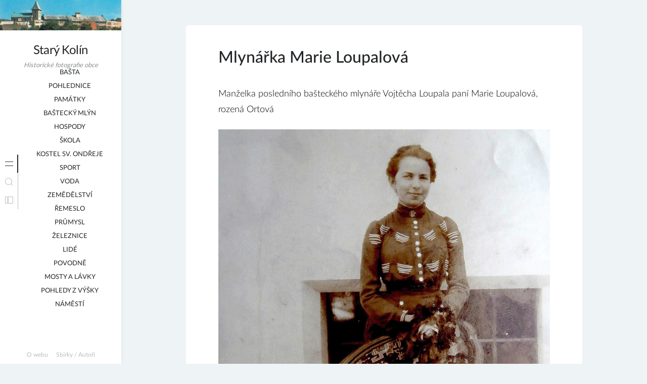

--- FILE ---
content_type: text/html; charset=UTF-8
request_url: https://foto.starykolin.cz/foto/1884
body_size: 17730
content:
<!doctype html>
<html lang="cs">
<head>
	<meta charset="UTF-8">
	<meta name="viewport" content="width=device-width, initial-scale=1">
	<link rel="profile" href="https://gmpg.org/xfn/11">

	<style id="jetpack-boost-critical-css">@media all{#page-overlay{text-align:center;color:#222527;padding-top:10px;font-size:.7em;display:block;background-color:#fff;width:100%;height:100%;position:fixed;top:0;right:0;left:0;bottom:0;z-index:999999999999}#page-overlay.loading{opacity:1;visibility:visible}#page-overlay>span{opacity:0;visibility:hidden}#page-overlay.loading:before{content:"";box-sizing:border-box;position:absolute;top:50%;left:50%;width:80px;height:80px;margin-top:-40px;margin-left:-40px;border-radius:50%;border-left:1px solid #222527;border-top:1px solid #222527;border-right:1px solid transparent}#page-overlay.loading:after{content:"";box-sizing:border-box;position:absolute;top:50%;left:50%;width:40px;height:40px;margin-top:-20px;margin-left:-20px;border-radius:50%;border-bottom:1px solid #222527;border-left:1px solid transparent}}@media all{*{box-sizing:border-box}html{font-family:sans-serif;line-height:1.15;-webkit-text-size-adjust:100%}article,aside,figcaption,figure,footer,header,main,nav,section{display:block}body{margin:0;font-family:-apple-system,BlinkMacSystemFont,"Segoe UI",Roboto,"Helvetica Neue",Arial,"Noto Sans",sans-serif,"Apple Color Emoji","Segoe UI Emoji","Segoe UI Symbol","Noto Color Emoji";font-size:1rem;font-weight:400;line-height:1.5;color:#212529;text-align:left;background-color:#fff}h1,h2,h3{margin-top:0;margin-bottom:.5rem}p{margin-top:0;margin-bottom:1rem}ul{margin-top:0;margin-bottom:1rem}ul ul{margin-bottom:0}strong{font-weight:bolder}a{color:#007bff;text-decoration:none;background-color:transparent}figure{margin:0 0 1rem}img{vertical-align:middle;border-style:none}svg{overflow:hidden;vertical-align:middle}label{display:inline-block;margin-bottom:.5rem}button{border-radius:0}button,input{margin:0;font-family:inherit;font-size:inherit;line-height:inherit}button,input{overflow:visible}button{text-transform:none}[type=submit],button{-webkit-appearance:button}[type=search]{outline-offset:-2px;-webkit-appearance:none}h1,h2,h3{margin-bottom:.5rem;font-weight:500;line-height:1.2}h1{font-size:2.5rem}h2{font-size:2rem}h3{font-size:1.75rem}.list-unstyled{padding-left:0;list-style:none}.btn{display:inline-block;font-weight:400;color:#212529;text-align:center;vertical-align:middle;background-color:transparent;border:1px solid transparent;padding:.375rem .75rem;font-size:1rem;line-height:1.5;border-radius:.25rem}.nav-link{display:block;padding:.5rem 1rem}.d-flex{display:-ms-flexbox!important;display:flex!important}.flex-column{-ms-flex-direction:column!important;flex-direction:column!important}.flex-wrap{-ms-flex-wrap:wrap!important;flex-wrap:wrap!important}.justify-content-center{-ms-flex-pack:center!important;justify-content:center!important}.justify-content-between{-ms-flex-pack:justify!important;justify-content:space-between!important}.align-self-center{-ms-flex-item-align:center!important;align-self:center!important}}@media all{html{line-height:1.15;-webkit-text-size-adjust:100%}body{margin:0}main{display:block}h1{font-size:2em;margin:.67em 0}a{background-color:transparent}strong{font-weight:bolder}img{border-style:none}button,input{font-family:inherit;font-size:100%;line-height:1.15;margin:0}button,input{overflow:visible}button{text-transform:none}[type=submit],button{-webkit-appearance:button}[type=search]{-webkit-appearance:textfield;outline-offset:-2px}*,::after,::before{box-sizing:inherit}html{box-sizing:border-box}@font-face{font-family:LatoLatin;font-weight:100;font-style:normal;font-display:swap}@font-face{font-family:LatoLatin;font-weight:700;font-style:normal;font-display:swap}@font-face{font-family:LatoLatin;font-weight:500;font-style:normal;font-display:swap}@font-face{font-family:LatoLatin;font-weight:400;font-style:normal;font-display:swap}@font-face{font-family:LatoLatin;font-weight:300;font-style:normal;font-display:swap}body,button,input{color:#222527;font-family:LatoLatin,Arial,sans-serif;font-weight:400;font-style:normal;font-size:1rem;line-height:1.5}h1,h2,h3{clear:both;color:#222527;margin-bottom:.75rem}p{margin-bottom:1.25em}i{font-style:italic}body{background:#eef3f5}ul{margin:0 0 1.5em 1.5em}ul{list-style:disc}img{height:auto;max-width:100%}figure{margin:.25em 0}a{color:#222527}button{border:0;border-radius:3px;background:#888d90;color:#fff;line-height:1;padding:10px 20px}input[type=search]{color:#676d70;border:1px solid rgba(183,189,192,.25);border-radius:3px;padding:3px;background:#eef3f5}.main-navigation{display:block;width:100%}.main-navigation ul,.menu-scrollable ul{list-style:none;margin:0;padding-left:0}.main-navigation li,.menu-scrollable li{position:relative;margin-bottom:8px}.main-navigation li:last-child,.menu-scrollable li:last-child{margin-bottom:0}.main-navigation a{display:inline-block;text-decoration:none;position:relative;padding:4px;font-size:13px;text-transform:uppercase}.menu-scrollable a{text-decoration:none;position:relative;padding:4px;font-size:13px;text-transform:uppercase}.main-navigation ul,.menu-scrollable ul{display:flex;flex-direction:column}.site-main .post-navigation{margin:25px 0;min-height:45px}.post-navigation .nav-links{display:flex}.post-navigation .nav-previous{flex:1 0 50%;padding-right:20px}.post-navigation .nav-next{text-align:end;flex:1 0 50%;padding-left:20px}.post-navigation .nav-subtitle{display:block;font-size:14px;color:#888d90}.post-navigation a{text-decoration:none}.post-navigation .nav-links div:nth-of-type(2){border-left:1px solid #b7bdc0}.post{margin:0 0 1.5em}.updated:not(.published){display:none}.entry-content{margin:1.5em 0 0}.widget{margin:2em 0 0}.widget:first-child{margin:0}.widget-title{font-size:16px;font-weight:700;color:#222527;margin-bottom:.75rem}figcaption{font-size:12px;font-style:italic;text-align:center}.screen-reader-text{border:0;clip:rect(1px,1px,1px,1px);clip-path:inset(50%);height:1px;margin:-1px;overflow:hidden;padding:0;position:absolute!important;width:1px;word-wrap:normal!important}.site{position:relative}#site-header{margin-top:-20px}.site-header{position:fixed;left:0;top:0;width:240px;max-height:135px;text-align:center;padding-top:20px;padding-bottom:0;background:#fff;z-index:120}.site-branding .site-title{font-size:1.5em;margin:0;letter-spacing:-.5px}.site-branding a img{width:auto;min-height:40px;max-height:60px;margin-bottom:2px}.site-description{margin-bottom:0;margin-top:2px;font-size:.8em;color:#888d90;font-style:italic}.toggle-button{display:none;position:fixed;left:-50px;top:10px;width:36px;height:36px;padding:0;line-height:1;color:#676d70;text-align:center;background-color:#fff;border:0;border-radius:40px;z-index:160}.toggle-button svg{width:26px;height:26px}.toggle-button svg path{fill:#676D70}.left-sidebar{position:fixed;width:240px;top:0;left:0;bottom:0;z-index:100;background-color:#fff;box-shadow:0 0 10px rgba(34,37,39,.05)}.sidebar-menu-area{width:100%;height:100vh;display:flex;align-items:center}.sidebar-content-area{position:relative}.sidebar-menu-icons{width:36px}.vertical-sidebar-menu{display:flex;flex-direction:column;margin:0}.vertical-sidebar-menu>.vertical-menu-item{margin:0}.vertical-sidebar-menu>.vertical-menu-item>a{display:block;width:36px;height:36px}.vertical-sidebar-menu .main-navigation a{display:inline-block}.menu-content-area{display:table;position:absolute;left:46px;right:10px;top:50%;width:184px;z-index:1;vertical-align:middle;visibility:hidden;opacity:0}.active-menu .menu-content-area{visibility:visible;opacity:1}.menu-content{display:table-cell;width:184px;text-align:center;vertical-align:middle}.menu-scrollable{overflow-y:auto;padding:5px 0}.sidebar-menu-icons .nav-link{border-radius:0;background-color:transparent;border-right:1px solid #b7bdc0;color:#888d90;padding:0}.sidebar-menu-icons .active-menu .nav-link{border-right:2px solid #222527;color:#222527}.sidebar-menu-icons .active-menu .nav-link svg path{fill:#222527}.menu-scrollable ul.wp-tag-cloud{display:block}.menu-scrollable ul.wp-tag-cloud li{display:inline-block;margin-bottom:0;line-height:1}.menu-scrollable ul.wp-tag-cloud a{text-decoration:none;position:relative;padding:0 5px 2px;font-size:12px;line-height:1;letter-spacing:-.05px;text-transform:lowercase;background:#b7bdc0;color:#fff;border-radius:3px}.menu-scrollable label{display:block;margin-bottom:0}.menu-scrollable input[type=search]{width:100%;height:36px;font-size:14px;padding:0 36px 0 6px}.search-form-in-page{position:relative}.menu-scrollable .search-form-in-page button[type=submit]{position:absolute;right:0;top:0;padding:0;width:36px;height:36px;border-radius:0 3px 3px 0;border:0;outline:0}.left-sidebar-footer{position:absolute;bottom:0;left:0;right:0;padding:0;text-align:center;background-color:#fff;z-index:2}.left-sidebar-footer-menu{padding:0 10px 10px}.left-sidebar-footer-menu ul{margin:0;padding:0;list-style:none;line-height:1}.left-sidebar-footer-menu li{display:inline-block;color:#b7bdc0;margin:0 6px}.left-sidebar-footer-menu a{display:inline-block;font-size:12px;color:#b7bdc0;line-height:1.4}main{width:100%;min-height:100vh;padding-top:50px;padding-left:calc(240px + 6vw);padding-right:6vw;background-color:transparent}main:after{content:"";display:block;position:fixed;left:0;top:0;right:0;bottom:0;background-color:transparent;z-index:151}main h2{font-size:1.75em}.grid{position:relative;width:100%}.article-wrapper{position:relative;width:100%;height:100%;background:#fff;border-radius:5px;box-shadow:0 0 10px rgba(34,37,39,.05),0 0 1px rgba(34,37,39,0)}.single .article-wrapper{box-shadow:none}article.post{margin:0;border-radius:5px}.article-content{padding:25px}.entry-content{margin-top:30px}.entry-content:after{content:"";clear:both;display:table}.entry-content [class^=wp-block-]{margin-bottom:20px;word-break:break-word;white-space:normal}.entry-meta{font-weight:400;display:flex;justify-content:space-between}.entry-footer{font-weight:400}.posted-on{font-size:0px}.cat-links{font-size:12px;color:#888d90;text-align:right}.cat-links a,.posted-on span{font-size:12px;color:#888d90}.tags-links{font-size:0}.tags-links a{display:inline-block;font-size:14px;background:#b7bdc0;color:#fff;line-height:1;padding:4px 10px;margin-right:3px;margin-bottom:3px;border-radius:3px}label:not([for=wp-comment-cookies-consent]){display:block}.single .entry-title{color:#222527;margin-top:0;margin-bottom:8px}.single .article-content{padding:45px 5vw}.single .entry-content{font-size:18px;color:#676d70;font-weight:300;line-height:1.75;margin-bottom:25px;text-shadow:0 0 1px rgba(34,37,39,.1)}.single .entry-meta{justify-content:flex-start}.single .cat-links{display:inline-block;margin-left:8px}.single .cat-links:before{content:"-";display:inline-block;margin-right:8px}.single .cat-links a,.single .posted-on span{font-size:14px}@media (min-width:1280px){.single main{padding-left:calc(240px + 10vw);padding-right:10vw}}@media (min-width:1366px){.single main{padding-left:calc(240px + 12vw);padding-right:12vw}}@media (min-width:1600px){.single main{padding-left:calc(240px + 15vw);padding-right:15vw}}@media (min-width:992px) and (max-width:1199px){.single main{padding-left:calc(240px + 8vw);padding-right:8vw}}@media (max-width:991px){.site{flex-direction:column}.site-header{position:fixed;width:100%;height:auto;padding:10px 0;box-shadow:0 0 10px rgba(34,37,39,.15);z-index:170}.site-branding a img{max-height:50px}.site-description{font-size:12px;margin-top:3px}.left-sidebar{padding-top:0;left:-240px;z-index:155}main{padding-top:150px;padding-left:6vw}.toggle-button{display:block;left:10px;top:17px;z-index:180}}@media screen and (max-width:767px){.single .article-content{padding-top:25px;padding-bottom:25px}}}@media all{figure.wp-block-gallery.has-nested-images{align-items:normal}.wp-block-gallery.has-nested-images figure.wp-block-image:not(#individual-image){margin:0;width:calc(50% - var(--wp--style--unstable-gallery-gap,16px)/ 2)}.wp-block-gallery.has-nested-images figure.wp-block-image{box-sizing:border-box;display:flex;flex-direction:column;flex-grow:1;justify-content:center;max-width:100%;position:relative}.wp-block-gallery.has-nested-images figure.wp-block-image>a{flex-direction:column;flex-grow:1;margin:0}.wp-block-gallery.has-nested-images figure.wp-block-image img{display:block;height:auto;max-width:100%!important;width:auto}.wp-block-gallery.has-nested-images figure.wp-block-image figcaption{background:linear-gradient(0deg,#000000b3,#0000004d 70%,#0000);bottom:0;box-sizing:border-box;color:#fff;font-size:13px;left:0;margin-bottom:0;max-height:60%;overflow:auto;padding:0 8px 8px;position:absolute;scrollbar-color:#0000 #0000;scrollbar-gutter:stable both-edges;scrollbar-width:thin;text-align:center;width:100%;will-change:transform}.wp-block-gallery.has-nested-images figure.wp-block-image figcaption::-webkit-scrollbar{height:12px;width:12px}@media (hover:none){.wp-block-gallery.has-nested-images figure.wp-block-image figcaption{scrollbar-color:#fffc #0000}}.wp-block-gallery.has-nested-images figcaption{flex-basis:100%;flex-grow:1;text-align:center}.wp-block-gallery.has-nested-images.is-cropped figure.wp-block-image:not(#individual-image){align-self:inherit}.wp-block-gallery.has-nested-images.is-cropped figure.wp-block-image:not(#individual-image)>a{display:flex}.wp-block-gallery.has-nested-images.is-cropped figure.wp-block-image:not(#individual-image) a,.wp-block-gallery.has-nested-images.is-cropped figure.wp-block-image:not(#individual-image) img{flex:1 0 0%;height:100%;object-fit:cover;width:100%}.wp-block-gallery.has-nested-images.columns-1 figure.wp-block-image:not(#individual-image){width:100%}@media (min-width:600px){.wp-block-gallery.has-nested-images.columns-3 figure.wp-block-image:not(#individual-image){width:calc(33.33333% - var(--wp--style--unstable-gallery-gap,16px)*.66667)}.wp-block-gallery.has-nested-images.columns-default figure.wp-block-image:not(#individual-image){width:calc(33.33% - var(--wp--style--unstable-gallery-gap,16px)*.66667)}.wp-block-gallery.has-nested-images.columns-default figure.wp-block-image:not(#individual-image):first-child:last-child{width:100%}}.wp-block-image img{box-sizing:border-box;height:auto;max-width:100%;vertical-align:bottom}.wp-block-image :where(figcaption){margin-bottom:1em;margin-top:.5em}ul{box-sizing:border-box}.entry-content{counter-reset:footnotes}.screen-reader-text{border:0;clip:rect(1px,1px,1px,1px);clip-path:inset(50%);height:1px;margin:-1px;overflow:hidden;padding:0;position:absolute;width:1px;word-wrap:normal!important}html :where(img[class*=wp-image-]){height:auto;max-width:100%}:where(figure){margin:0 0 1em}}@media all{:root{--swiper-theme-color:#007aff}.jp-carousel-overlay .swiper-container{list-style:none;margin-left:auto;margin-right:auto;overflow:hidden;padding:0;position:relative;z-index:1}.jp-carousel-overlay .swiper-wrapper{box-sizing:initial;display:flex;height:100%;position:relative;width:100%;z-index:1}.jp-carousel-overlay .swiper-wrapper{transform:translateZ(0)}:root{--swiper-navigation-size:44px}.jp-carousel-overlay .swiper-button-next,.jp-carousel-overlay .swiper-button-prev{align-items:center;color:var(--swiper-navigation-color,var(--swiper-theme-color));display:flex;height:var(--swiper-navigation-size);justify-content:center;margin-top:calc(0px - var(--swiper-navigation-size)/ 2);position:absolute;top:50%;width:calc(var(--swiper-navigation-size)/44*27);z-index:10}.jp-carousel-overlay .swiper-button-next:after,.jp-carousel-overlay .swiper-button-prev:after{font-family:swiper-icons;font-size:var(--swiper-navigation-size);font-variant:normal;letter-spacing:0;line-height:1;text-transform:none!important;text-transform:none}.jp-carousel-overlay .swiper-button-prev{left:10px;right:auto}.jp-carousel-overlay .swiper-button-prev:after{content:"prev"}.jp-carousel-overlay .swiper-button-next{left:auto;right:10px}.jp-carousel-overlay .swiper-button-next:after{content:"next"}.jp-carousel-overlay .swiper-pagination{position:absolute;text-align:center;transform:translateZ(0);z-index:10}:root{--jp-carousel-primary-color:#fff;--jp-carousel-primary-subtle-color:#999;--jp-carousel-bg-color:#000;--jp-carousel-bg-faded-color:#222}:root .jp-carousel-light{--jp-carousel-primary-color:#000;--jp-carousel-primary-subtle-color:#646970;--jp-carousel-bg-color:#fff;--jp-carousel-bg-faded-color:#fbfbfb}.jp-carousel-overlay .swiper-button-next,.jp-carousel-overlay .swiper-button-prev{background-image:none}.jp-carousel-wrap *{line-height:inherit}.jp-carousel-wrap.swiper-container{height:auto;width:100vw}.jp-carousel-overlay .swiper-button-next,.jp-carousel-overlay .swiper-button-prev{background-image:none;height:auto;opacity:.5;padding:20px 40px;width:auto}.jp-carousel-overlay .swiper-button-next:after,.jp-carousel-overlay .swiper-button-prev:after{content:none}.jp-carousel-overlay .swiper-button-next svg,.jp-carousel-overlay .swiper-button-prev svg{background:var(--jp-carousel-bg-color);border-radius:4px;height:30px;width:28px}.jp-carousel-overlay{background:var(--jp-carousel-bg-color);bottom:0;direction:ltr;font-family:Helvetica Neue,sans-serif!important;left:0;overflow-x:hidden;overflow-y:auto;position:fixed;right:0;top:0;z-index:2147483647}.jp-carousel-overlay *{box-sizing:border-box}.jp-carousel-overlay h2:before,.jp-carousel-overlay h3:before{content:none;display:none}.jp-carousel-overlay .swiper-container .swiper-button-prev{left:0;right:auto}.jp-carousel-overlay .swiper-container .swiper-button-next{left:auto;right:0}.jp-carousel-container{display:grid;grid-template-rows:1fr 64px;height:100%}.jp-carousel-info{display:flex;flex-direction:column;text-align:left!important;-webkit-font-smoothing:subpixel-antialiased!important;background-color:var(--jp-carousel-bg-color);opacity:1;z-index:100}.jp-carousel-info-footer{align-items:center;display:flex;height:64px;justify-content:space-between;position:relative}.jp-carousel-info-extra,.jp-carousel-info-footer{background-color:var(--jp-carousel-bg-color);width:100vw}.jp-carousel-info-extra{border-top:1px solid var(--jp-carousel-bg-faded-color);display:none;padding:35px}.jp-carousel-title-and-caption{margin-bottom:15px}.jp-carousel-photo-info{left:0!important;width:100%!important}.jp-carousel-comments-wrapper{display:none;padding:0;width:100%!important}.jp-carousel-close-hint{color:var(--jp-carousel-primary-color);height:45px;letter-spacing:0!important;padding:10px;position:fixed;right:30px;text-align:right;top:20px;width:45px;z-index:15}.jp-carousel-close-hint svg{background:var(--jp-carousel-bg-color);border-radius:4px;padding:3px 2px}.jp-carousel-pagination-container{flex:1;margin:0 15px 0 35px}.jp-carousel-pagination,.jp-swiper-pagination{color:var(--jp-carousel-primary-color);display:none;font-size:15px;font-weight:400;position:static!important;white-space:nowrap}.jp-carousel-pagination-container .swiper-pagination{line-height:8px;text-align:left}.jp-carousel-pagination{padding-left:5px}.jp-carousel-info-footer .jp-carousel-photo-title-container{flex-basis:50vw;flex:4;justify-content:center;margin:0;overflow:hidden}.jp-carousel-photo-caption,.jp-carousel-photo-title{background:0 0!important;border:none!important;color:var(--jp-carousel-primary-color);display:inline-block;font:normal 20px/1.3em Helvetica Neue,sans-serif;letter-spacing:0!important;line-height:normal;margin:0 0 10px;overflow:hidden;padding:0;text-shadow:none!important;text-transform:none!important}.jp-carousel-info-footer .jp-carousel-photo-caption{color:var(--jp-carousel-primary-subtle-color);font-size:15px;margin:0;text-align:center;text-overflow:ellipsis;white-space:nowrap}.jp-carousel-photo-title{font-size:32px;margin-bottom:2px}.jp-carousel-photo-description{color:var(--jp-carousel-primary-subtle-color);font-size:16px;margin:25px 0;overflow:hidden;overflow-wrap:break-word;width:100%}.jp-carousel-caption{font-size:14px;font-weight:400;margin:0}.jp-carousel-image-meta{color:var(--jp-carousel-primary-color);display:none;font-size:13px;font:12px/1.4 Helvetica Neue,sans-serif!important;width:100%}.jp-carousel-image-meta ul{list-style:none!important;margin:0!important;padding:0!important}a.jp-carousel-image-download{clear:both;color:var(--jp-carousel-primary-subtle-color);display:inline-block;font-size:14px;font-weight:400;line-height:1;text-decoration:none}a.jp-carousel-image-download svg{display:inline-block;margin:0 3px;padding-bottom:2px;vertical-align:middle}#jp-carousel-loading-overlay{bottom:0;display:none;left:0;position:fixed;right:0;top:0}#jp-carousel-loading-wrapper{align-items:center;display:flex;height:100vh;justify-content:center;width:100vw}#jp-carousel-library-loading,#jp-carousel-library-loading:after{border-radius:50%;height:40px;width:40px}#jp-carousel-library-loading{border:8px solid #fff3;border-left:8px solid var(--jp-carousel-primary-color);float:left;font-size:10px;margin:22px 0 0 10px;position:relative;text-indent:-9999em;transform:translateZ(0)}.jp-carousel-info-content-wrapper{margin:auto;max-width:800px}.jp-carousel-photo-icons-container{display:block;flex:1;margin:0 20px 0 30px;text-align:right;white-space:nowrap}.jp-carousel-icon-btn{background:0 0;border:none;display:inline-block;height:64px;padding:16px;text-decoration:none}.jp-carousel-icon{border:none;border-radius:4px;display:inline-block;font-style:normal;font-weight:400;line-height:0;padding:4px 3px 3px;width:31px}.jp-carousel-icon svg{display:inline-block}.jp-carousel-overlay rect{fill:var(--jp-carousel-primary-color)}@media only screen and (max-width:760px){.jp-carousel-overlay .swiper-container .swiper-button-next,.jp-carousel-overlay .swiper-container .swiper-button-prev{display:none!important}.jp-carousel-image-meta{box-sizing:border-box;float:none!important;margin-left:0;width:100%!important}.jp-carousel-close-hint{font-size:26px!important;position:fixed!important;right:10px;top:10px}.jp-carousel-wrap{background-color:var(--jp-carousel-bg-color)}.jp-carousel-caption{overflow:visible!important}.jp-carousel-info-footer .jp-carousel-photo-title-container{display:none}.jp-carousel-photo-icons-container{margin:0 10px 0 0;white-space:nowrap}.jp-carousel-icon-btn{padding-left:20px}.jp-carousel-pagination{padding-left:5px}.jp-carousel-pagination-container{margin-left:25px}}.screen-reader-text{border:0;clip:rect(1px,1px,1px,1px);clip-path:inset(50%);height:1px;margin:-1px;overflow:hidden;padding:0;position:absolute!important;width:1px;word-wrap:normal!important}}</style><title>Mlynářka Marie Loupalová &#8211; Starý Kolín</title>
<meta name='robots' content='max-image-preview:large' />
	<style>img:is([sizes="auto" i], [sizes^="auto," i]) { contain-intrinsic-size: 3000px 1500px }</style>
	<link rel='dns-prefetch' href='//stats.wp.com' />
<link rel='dns-prefetch' href='//v0.wordpress.com' />
<link rel="alternate" type="application/rss+xml" title="Starý Kolín &raquo; RSS zdroj" href="https://foto.starykolin.cz/feed" />
<link rel="alternate" type="application/rss+xml" title="Starý Kolín &raquo; RSS komentářů" href="https://foto.starykolin.cz/comments/feed" />

<noscript><link rel='stylesheet' id='minnak-loading-style-css' href='https://foto.starykolin.cz/wp-content/themes/minnak/plugins/loading/loading.css?ver=2.1.9' media='all' />
</noscript><link data-media="all" onload="this.media=this.dataset.media; delete this.dataset.media; this.removeAttribute( &#039;onload&#039; );" rel='stylesheet' id='minnak-loading-style-css' href='https://foto.starykolin.cz/wp-content/themes/minnak/plugins/loading/loading.css?ver=2.1.9' media="not all" />
<noscript><link rel='stylesheet' id='minnak-bootstrap-style-css' href='https://foto.starykolin.cz/wp-content/themes/minnak/plugins/bootstrap/bootstrap.min.css?ver=6.8.3' media='all' />
</noscript><link data-media="all" onload="this.media=this.dataset.media; delete this.dataset.media; this.removeAttribute( &#039;onload&#039; );" rel='stylesheet' id='minnak-bootstrap-style-css' href='https://foto.starykolin.cz/wp-content/themes/minnak/plugins/bootstrap/bootstrap.min.css?ver=6.8.3' media="not all" />
<noscript><link rel='stylesheet' id='minnak-style-css' href='https://foto.starykolin.cz/wp-content/themes/minnak/style.css?ver=2.1.9' media='all' />
</noscript><link data-media="all" onload="this.media=this.dataset.media; delete this.dataset.media; this.removeAttribute( &#039;onload&#039; );" rel='stylesheet' id='minnak-style-css' href='https://foto.starykolin.cz/wp-content/themes/minnak/style.css?ver=2.1.9' media="not all" />
<style id='minnak-style-inline-css'>
.posted-on, .cat-links, .byline, .comments-link { clip: rect(1px, 1px, 1px, 1px); height: 1px; position: absolute; overflow: hidden; width: 1px; }
</style>
<style id='wp-emoji-styles-inline-css'>

	img.wp-smiley, img.emoji {
		display: inline !important;
		border: none !important;
		box-shadow: none !important;
		height: 1em !important;
		width: 1em !important;
		margin: 0 0.07em !important;
		vertical-align: -0.1em !important;
		background: none !important;
		padding: 0 !important;
	}
</style>
<noscript><link rel='stylesheet' id='wp-block-library-css' href='https://foto.starykolin.cz/wp-includes/css/dist/block-library/style.min.css?ver=6.8.3' media='all' />
</noscript><link data-media="all" onload="this.media=this.dataset.media; delete this.dataset.media; this.removeAttribute( &#039;onload&#039; );" rel='stylesheet' id='wp-block-library-css' href='https://foto.starykolin.cz/wp-includes/css/dist/block-library/style.min.css?ver=6.8.3' media="not all" />
<style id='classic-theme-styles-inline-css'>
/*! This file is auto-generated */
.wp-block-button__link{color:#fff;background-color:#32373c;border-radius:9999px;box-shadow:none;text-decoration:none;padding:calc(.667em + 2px) calc(1.333em + 2px);font-size:1.125em}.wp-block-file__button{background:#32373c;color:#fff;text-decoration:none}
</style>
<noscript><link rel='stylesheet' id='mediaelement-css' href='https://foto.starykolin.cz/wp-includes/js/mediaelement/mediaelementplayer-legacy.min.css?ver=4.2.17' media='all' />
</noscript><link data-media="all" onload="this.media=this.dataset.media; delete this.dataset.media; this.removeAttribute( &#039;onload&#039; );" rel='stylesheet' id='mediaelement-css' href='https://foto.starykolin.cz/wp-includes/js/mediaelement/mediaelementplayer-legacy.min.css?ver=4.2.17' media="not all" />
<noscript><link rel='stylesheet' id='wp-mediaelement-css' href='https://foto.starykolin.cz/wp-includes/js/mediaelement/wp-mediaelement.min.css?ver=6.8.3' media='all' />
</noscript><link data-media="all" onload="this.media=this.dataset.media; delete this.dataset.media; this.removeAttribute( &#039;onload&#039; );" rel='stylesheet' id='wp-mediaelement-css' href='https://foto.starykolin.cz/wp-includes/js/mediaelement/wp-mediaelement.min.css?ver=6.8.3' media="not all" />
<style id='jetpack-sharing-buttons-style-inline-css'>
.jetpack-sharing-buttons__services-list{display:flex;flex-direction:row;flex-wrap:wrap;gap:0;list-style-type:none;margin:5px;padding:0}.jetpack-sharing-buttons__services-list.has-small-icon-size{font-size:12px}.jetpack-sharing-buttons__services-list.has-normal-icon-size{font-size:16px}.jetpack-sharing-buttons__services-list.has-large-icon-size{font-size:24px}.jetpack-sharing-buttons__services-list.has-huge-icon-size{font-size:36px}@media print{.jetpack-sharing-buttons__services-list{display:none!important}}.editor-styles-wrapper .wp-block-jetpack-sharing-buttons{gap:0;padding-inline-start:0}ul.jetpack-sharing-buttons__services-list.has-background{padding:1.25em 2.375em}
</style>
<style id='global-styles-inline-css'>
:root{--wp--preset--aspect-ratio--square: 1;--wp--preset--aspect-ratio--4-3: 4/3;--wp--preset--aspect-ratio--3-4: 3/4;--wp--preset--aspect-ratio--3-2: 3/2;--wp--preset--aspect-ratio--2-3: 2/3;--wp--preset--aspect-ratio--16-9: 16/9;--wp--preset--aspect-ratio--9-16: 9/16;--wp--preset--color--black: #000000;--wp--preset--color--cyan-bluish-gray: #abb8c3;--wp--preset--color--white: #ffffff;--wp--preset--color--pale-pink: #f78da7;--wp--preset--color--vivid-red: #cf2e2e;--wp--preset--color--luminous-vivid-orange: #ff6900;--wp--preset--color--luminous-vivid-amber: #fcb900;--wp--preset--color--light-green-cyan: #7bdcb5;--wp--preset--color--vivid-green-cyan: #00d084;--wp--preset--color--pale-cyan-blue: #8ed1fc;--wp--preset--color--vivid-cyan-blue: #0693e3;--wp--preset--color--vivid-purple: #9b51e0;--wp--preset--gradient--vivid-cyan-blue-to-vivid-purple: linear-gradient(135deg,rgba(6,147,227,1) 0%,rgb(155,81,224) 100%);--wp--preset--gradient--light-green-cyan-to-vivid-green-cyan: linear-gradient(135deg,rgb(122,220,180) 0%,rgb(0,208,130) 100%);--wp--preset--gradient--luminous-vivid-amber-to-luminous-vivid-orange: linear-gradient(135deg,rgba(252,185,0,1) 0%,rgba(255,105,0,1) 100%);--wp--preset--gradient--luminous-vivid-orange-to-vivid-red: linear-gradient(135deg,rgba(255,105,0,1) 0%,rgb(207,46,46) 100%);--wp--preset--gradient--very-light-gray-to-cyan-bluish-gray: linear-gradient(135deg,rgb(238,238,238) 0%,rgb(169,184,195) 100%);--wp--preset--gradient--cool-to-warm-spectrum: linear-gradient(135deg,rgb(74,234,220) 0%,rgb(151,120,209) 20%,rgb(207,42,186) 40%,rgb(238,44,130) 60%,rgb(251,105,98) 80%,rgb(254,248,76) 100%);--wp--preset--gradient--blush-light-purple: linear-gradient(135deg,rgb(255,206,236) 0%,rgb(152,150,240) 100%);--wp--preset--gradient--blush-bordeaux: linear-gradient(135deg,rgb(254,205,165) 0%,rgb(254,45,45) 50%,rgb(107,0,62) 100%);--wp--preset--gradient--luminous-dusk: linear-gradient(135deg,rgb(255,203,112) 0%,rgb(199,81,192) 50%,rgb(65,88,208) 100%);--wp--preset--gradient--pale-ocean: linear-gradient(135deg,rgb(255,245,203) 0%,rgb(182,227,212) 50%,rgb(51,167,181) 100%);--wp--preset--gradient--electric-grass: linear-gradient(135deg,rgb(202,248,128) 0%,rgb(113,206,126) 100%);--wp--preset--gradient--midnight: linear-gradient(135deg,rgb(2,3,129) 0%,rgb(40,116,252) 100%);--wp--preset--font-size--small: 13px;--wp--preset--font-size--medium: 20px;--wp--preset--font-size--large: 36px;--wp--preset--font-size--x-large: 42px;--wp--preset--spacing--20: 0.44rem;--wp--preset--spacing--30: 0.67rem;--wp--preset--spacing--40: 1rem;--wp--preset--spacing--50: 1.5rem;--wp--preset--spacing--60: 2.25rem;--wp--preset--spacing--70: 3.38rem;--wp--preset--spacing--80: 5.06rem;--wp--preset--shadow--natural: 6px 6px 9px rgba(0, 0, 0, 0.2);--wp--preset--shadow--deep: 12px 12px 50px rgba(0, 0, 0, 0.4);--wp--preset--shadow--sharp: 6px 6px 0px rgba(0, 0, 0, 0.2);--wp--preset--shadow--outlined: 6px 6px 0px -3px rgba(255, 255, 255, 1), 6px 6px rgba(0, 0, 0, 1);--wp--preset--shadow--crisp: 6px 6px 0px rgba(0, 0, 0, 1);}:where(.is-layout-flex){gap: 0.5em;}:where(.is-layout-grid){gap: 0.5em;}body .is-layout-flex{display: flex;}.is-layout-flex{flex-wrap: wrap;align-items: center;}.is-layout-flex > :is(*, div){margin: 0;}body .is-layout-grid{display: grid;}.is-layout-grid > :is(*, div){margin: 0;}:where(.wp-block-columns.is-layout-flex){gap: 2em;}:where(.wp-block-columns.is-layout-grid){gap: 2em;}:where(.wp-block-post-template.is-layout-flex){gap: 1.25em;}:where(.wp-block-post-template.is-layout-grid){gap: 1.25em;}.has-black-color{color: var(--wp--preset--color--black) !important;}.has-cyan-bluish-gray-color{color: var(--wp--preset--color--cyan-bluish-gray) !important;}.has-white-color{color: var(--wp--preset--color--white) !important;}.has-pale-pink-color{color: var(--wp--preset--color--pale-pink) !important;}.has-vivid-red-color{color: var(--wp--preset--color--vivid-red) !important;}.has-luminous-vivid-orange-color{color: var(--wp--preset--color--luminous-vivid-orange) !important;}.has-luminous-vivid-amber-color{color: var(--wp--preset--color--luminous-vivid-amber) !important;}.has-light-green-cyan-color{color: var(--wp--preset--color--light-green-cyan) !important;}.has-vivid-green-cyan-color{color: var(--wp--preset--color--vivid-green-cyan) !important;}.has-pale-cyan-blue-color{color: var(--wp--preset--color--pale-cyan-blue) !important;}.has-vivid-cyan-blue-color{color: var(--wp--preset--color--vivid-cyan-blue) !important;}.has-vivid-purple-color{color: var(--wp--preset--color--vivid-purple) !important;}.has-black-background-color{background-color: var(--wp--preset--color--black) !important;}.has-cyan-bluish-gray-background-color{background-color: var(--wp--preset--color--cyan-bluish-gray) !important;}.has-white-background-color{background-color: var(--wp--preset--color--white) !important;}.has-pale-pink-background-color{background-color: var(--wp--preset--color--pale-pink) !important;}.has-vivid-red-background-color{background-color: var(--wp--preset--color--vivid-red) !important;}.has-luminous-vivid-orange-background-color{background-color: var(--wp--preset--color--luminous-vivid-orange) !important;}.has-luminous-vivid-amber-background-color{background-color: var(--wp--preset--color--luminous-vivid-amber) !important;}.has-light-green-cyan-background-color{background-color: var(--wp--preset--color--light-green-cyan) !important;}.has-vivid-green-cyan-background-color{background-color: var(--wp--preset--color--vivid-green-cyan) !important;}.has-pale-cyan-blue-background-color{background-color: var(--wp--preset--color--pale-cyan-blue) !important;}.has-vivid-cyan-blue-background-color{background-color: var(--wp--preset--color--vivid-cyan-blue) !important;}.has-vivid-purple-background-color{background-color: var(--wp--preset--color--vivid-purple) !important;}.has-black-border-color{border-color: var(--wp--preset--color--black) !important;}.has-cyan-bluish-gray-border-color{border-color: var(--wp--preset--color--cyan-bluish-gray) !important;}.has-white-border-color{border-color: var(--wp--preset--color--white) !important;}.has-pale-pink-border-color{border-color: var(--wp--preset--color--pale-pink) !important;}.has-vivid-red-border-color{border-color: var(--wp--preset--color--vivid-red) !important;}.has-luminous-vivid-orange-border-color{border-color: var(--wp--preset--color--luminous-vivid-orange) !important;}.has-luminous-vivid-amber-border-color{border-color: var(--wp--preset--color--luminous-vivid-amber) !important;}.has-light-green-cyan-border-color{border-color: var(--wp--preset--color--light-green-cyan) !important;}.has-vivid-green-cyan-border-color{border-color: var(--wp--preset--color--vivid-green-cyan) !important;}.has-pale-cyan-blue-border-color{border-color: var(--wp--preset--color--pale-cyan-blue) !important;}.has-vivid-cyan-blue-border-color{border-color: var(--wp--preset--color--vivid-cyan-blue) !important;}.has-vivid-purple-border-color{border-color: var(--wp--preset--color--vivid-purple) !important;}.has-vivid-cyan-blue-to-vivid-purple-gradient-background{background: var(--wp--preset--gradient--vivid-cyan-blue-to-vivid-purple) !important;}.has-light-green-cyan-to-vivid-green-cyan-gradient-background{background: var(--wp--preset--gradient--light-green-cyan-to-vivid-green-cyan) !important;}.has-luminous-vivid-amber-to-luminous-vivid-orange-gradient-background{background: var(--wp--preset--gradient--luminous-vivid-amber-to-luminous-vivid-orange) !important;}.has-luminous-vivid-orange-to-vivid-red-gradient-background{background: var(--wp--preset--gradient--luminous-vivid-orange-to-vivid-red) !important;}.has-very-light-gray-to-cyan-bluish-gray-gradient-background{background: var(--wp--preset--gradient--very-light-gray-to-cyan-bluish-gray) !important;}.has-cool-to-warm-spectrum-gradient-background{background: var(--wp--preset--gradient--cool-to-warm-spectrum) !important;}.has-blush-light-purple-gradient-background{background: var(--wp--preset--gradient--blush-light-purple) !important;}.has-blush-bordeaux-gradient-background{background: var(--wp--preset--gradient--blush-bordeaux) !important;}.has-luminous-dusk-gradient-background{background: var(--wp--preset--gradient--luminous-dusk) !important;}.has-pale-ocean-gradient-background{background: var(--wp--preset--gradient--pale-ocean) !important;}.has-electric-grass-gradient-background{background: var(--wp--preset--gradient--electric-grass) !important;}.has-midnight-gradient-background{background: var(--wp--preset--gradient--midnight) !important;}.has-small-font-size{font-size: var(--wp--preset--font-size--small) !important;}.has-medium-font-size{font-size: var(--wp--preset--font-size--medium) !important;}.has-large-font-size{font-size: var(--wp--preset--font-size--large) !important;}.has-x-large-font-size{font-size: var(--wp--preset--font-size--x-large) !important;}
:where(.wp-block-post-template.is-layout-flex){gap: 1.25em;}:where(.wp-block-post-template.is-layout-grid){gap: 1.25em;}
:where(.wp-block-columns.is-layout-flex){gap: 2em;}:where(.wp-block-columns.is-layout-grid){gap: 2em;}
:root :where(.wp-block-pullquote){font-size: 1.5em;line-height: 1.6;}
</style>






<link rel="https://api.w.org/" href="https://foto.starykolin.cz/wp-json/" /><link rel="alternate" title="JSON" type="application/json" href="https://foto.starykolin.cz/wp-json/wp/v2/posts/1884" /><link rel="EditURI" type="application/rsd+xml" title="RSD" href="https://foto.starykolin.cz/xmlrpc.php?rsd" />
<meta name="generator" content="WordPress 6.8.3" />
<link rel="canonical" href="https://foto.starykolin.cz/foto/1884" />
<link rel='shortlink' href='https://foto.starykolin.cz/?p=1884' />
<link rel="alternate" title="oEmbed (JSON)" type="application/json+oembed" href="https://foto.starykolin.cz/wp-json/oembed/1.0/embed?url=https%3A%2F%2Ffoto.starykolin.cz%2Ffoto%2F1884" />
<link rel="alternate" title="oEmbed (XML)" type="text/xml+oembed" href="https://foto.starykolin.cz/wp-json/oembed/1.0/embed?url=https%3A%2F%2Ffoto.starykolin.cz%2Ffoto%2F1884&#038;format=xml" />
	<style>img#wpstats{display:none}</style>
		<style id="custom-background-css">
body.custom-background { background-color: #eef3f5; }
</style>
	<link rel="icon" href="https://foto.starykolin.cz/wp-content/uploads/cropped-ico-fotoweb-32x32.png" sizes="32x32" />
<link rel="icon" href="https://foto.starykolin.cz/wp-content/uploads/cropped-ico-fotoweb-192x192.png" sizes="192x192" />
<link rel="apple-touch-icon" href="https://foto.starykolin.cz/wp-content/uploads/cropped-ico-fotoweb-180x180.png" />
<meta name="msapplication-TileImage" content="https://foto.starykolin.cz/wp-content/uploads/cropped-ico-fotoweb-270x270.png" />
		<style id="wp-custom-css">
			#site-header {
    margin-bottom: 20px;
}
/*.posted-on span, .cat-links {
    display: none;
}*/
.read-more-area {
    display: none;
}
.page .entry-content, .single .entry-content {
    color: black;
}
.main-navigation li, .menu-scrollable li {
    margin-bottom: 0px;
}		</style>
		</head>

<body class="wp-singular post-template-default single single-post postid-1884 single-format-standard custom-background wp-theme-minnak  date-hidden categories-hidden author-hidden comment-hidden" >
<div id="page-overlay" class="loading">
	<span aria-hidden="true" aria-label="Loading">
		Loading...	</span>
</div> 
<div id="page" class="site d-flex">
	<a class="skip-link screen-reader-text" href="#primary">Skip to content</a>
	<header id="masthead" class="site-header">
		<div class="site-branding">
					<div id="site-header">
					<a href="https://foto.starykolin.cz/" rel="home">
							<img src="https://foto.starykolin.cz/wp-content/uploads/top2.jpg" width="1000" height="250" alt="Starý Kolín">
					</a>
			</div>
									<p class="site-title"><a href="https://foto.starykolin.cz/" rel="home">Starý Kolín</a></p>
								<p class="site-description">Historické fotografie obce</p>
					</div>
	</header>
	<button id="toggle-button" class="btn toggle-button">
		<svg width="20" height="20" viewBox="0 0 20 20" fill="none" xmlns="http://www.w3.org/2000/svg">
			<path d="M12 10C12 11.1046 11.1046 12 10 12C8.89539 12 8 11.1046 8 10C8 8.89539 8.89539 8 10 8C11.1046 8 12 8.89539 12 10Z" fill="black"/>
			<path d="M12 4C12 5.10461 11.1046 6 10 6C8.89539 6 8 5.10461 8 4C8 2.89539 8.89539 2 10 2C11.1046 2 12 2.89539 12 4Z" fill="black"/>
			<path d="M12 16C12 17.1046 11.1046 18 10 18C8.89539 18 8 17.1046 8 16C8 14.8954 8.89539 14 10 14C11.1046 14 12 14.8954 12 16Z" fill="black"/>
		</svg>
	</button>
	<div id="left-sidebar" class="left-sidebar">
		<div class="sidebar-content-area">
			<div class="sidebar-menu-area">
				<div class="sidebar-menu-icons">
					<ul class="vertical-sidebar-menu list-unstyled" id="v-pills-tab">
													<li class="vertical-menu-item active-menu">
								<a class="nav-link main-menu-nav" id="v-pills-menu-tab" href="#main-menu-tab" onclick="return false;" role="tab" aria-selected="true">
									<svg width="36" height="36" viewBox="0 0 36 36" fill="none" xmlns="http://www.w3.org/2000/svg">
										<path d="M25.6962 14.5H10.3038C10.2232 14.5 10.146 14.4473 10.089 14.3536C10.032 14.2598 10 14.1326 10 14C10 13.8674 10.032 13.7402 10.089 13.6464C10.146 13.5527 10.2232 13.5 10.3038 13.5H25.6962C25.7768 13.5 25.854 13.5527 25.911 13.6464C25.968 13.7402 26 13.8674 26 14C26 14.1326 25.968 14.2598 25.911 14.3536C25.854 14.4473 25.7768 14.5 25.6962 14.5Z" fill="#B7BDC0"/>
										<path d="M25.6962 22.5H10.3038C10.2232 22.5 10.146 22.4473 10.089 22.3536C10.032 22.2598 10 22.1326 10 22C10 21.8674 10.032 21.7402 10.089 21.6464C10.146 21.5527 10.2232 21.5 10.3038 21.5H25.6962C25.7768 21.5 25.854 21.5527 25.911 21.6464C25.968 21.7402 26 21.8674 26 22C26 22.1326 25.968 22.2598 25.911 22.3536C25.854 22.4473 25.7768 22.5 25.6962 22.5Z" fill="#B7BDC0"/>
									</svg>
								</a>
								<div class="menu-content-area" id="main-menu-tab" role="tabpanel" aria-labelledby="v-pills-menu-tab">
									<div class="menu-content main-menu-tab">
										<div class="menu-scrollable">
											<div class="menu-scrollable-content">
												<nav id="site-navigation" class="main-navigation">
													<div class="menu-testmenu-container"><ul id="primary-menu" class="menu"><li id="menu-item-7948" class="menu-item menu-item-type-taxonomy menu-item-object-category menu-item-7948"><a href="https://foto.starykolin.cz/r/cast-obce-stary-kolin">Starý Kolín</a></li>
<li id="menu-item-7949" class="menu-item menu-item-type-taxonomy menu-item-object-category current-post-ancestor current-menu-parent current-post-parent menu-item-7949"><a href="https://foto.starykolin.cz/r/cast-obce-basta">Bašta</a></li>
<li id="menu-item-7395" class="menu-item menu-item-type-taxonomy menu-item-object-category menu-item-7395"><a href="https://foto.starykolin.cz/r/fotografie/pohlednice">Pohlednice</a></li>
<li id="menu-item-7954" class="menu-item menu-item-type-taxonomy menu-item-object-category menu-item-7954"><a href="https://foto.starykolin.cz/r/fotografie/pamatky">Památky</a></li>
<li id="menu-item-7386" class="menu-item menu-item-type-taxonomy menu-item-object-category current-post-ancestor current-menu-parent current-post-parent menu-item-7386"><a href="https://foto.starykolin.cz/r/fotografie/budovy-v-obci/bastecky-mlyn">Baštecký mlýn</a></li>
<li id="menu-item-7387" class="menu-item menu-item-type-taxonomy menu-item-object-category menu-item-7387"><a href="https://foto.starykolin.cz/r/fotografie/budovy-v-obci/hospody">Hospody</a></li>
<li id="menu-item-7390" class="menu-item menu-item-type-taxonomy menu-item-object-category menu-item-7390"><a href="https://foto.starykolin.cz/r/fotografie/budovy-v-obci/skola">Škola</a></li>
<li id="menu-item-7392" class="menu-item menu-item-type-taxonomy menu-item-object-category menu-item-7392"><a href="https://foto.starykolin.cz/r/fotografie/pamatky/kostel-sv-ondreje">Kostel sv. Ondřeje</a></li>
<li id="menu-item-7396" class="menu-item menu-item-type-taxonomy menu-item-object-category menu-item-7396"><a href="https://foto.starykolin.cz/r/fotografie/sport">Sport</a></li>
<li id="menu-item-7397" class="menu-item menu-item-type-taxonomy menu-item-object-category menu-item-7397"><a href="https://foto.starykolin.cz/r/fotografie/voda">Voda</a></li>
<li id="menu-item-7951" class="menu-item menu-item-type-taxonomy menu-item-object-category menu-item-7951"><a href="https://foto.starykolin.cz/r/zemedelstvi">Zemědělství</a></li>
<li id="menu-item-7955" class="menu-item menu-item-type-taxonomy menu-item-object-category menu-item-7955"><a href="https://foto.starykolin.cz/r/fotografie/remeslo">Řemeslo</a></li>
<li id="menu-item-7398" class="menu-item menu-item-type-taxonomy menu-item-object-category menu-item-7398"><a href="https://foto.starykolin.cz/r/prumysl">Průmysl</a></li>
<li id="menu-item-7950" class="menu-item menu-item-type-taxonomy menu-item-object-category menu-item-7950"><a href="https://foto.starykolin.cz/r/dopravni-prostredky/zeleznice">Železnice</a></li>
<li id="menu-item-7953" class="menu-item menu-item-type-taxonomy menu-item-object-category current-post-ancestor current-menu-parent current-post-parent menu-item-7953"><a href="https://foto.starykolin.cz/r/fotografie/lide">Lidé</a></li>
<li id="menu-item-7399" class="menu-item menu-item-type-taxonomy menu-item-object-category menu-item-7399"><a href="https://foto.starykolin.cz/r/zivelne-katastrofy/povodne">Povodně</a></li>
<li id="menu-item-7385" class="menu-item menu-item-type-taxonomy menu-item-object-category menu-item-7385"><a href="https://foto.starykolin.cz/r/dopravni-prostredky/mosty-a-lavky">Mosty a lávky</a></li>
<li id="menu-item-7956" class="menu-item menu-item-type-taxonomy menu-item-object-category menu-item-7956"><a href="https://foto.starykolin.cz/r/fotografie/pohledy-z-vysky">Pohledy z výšky</a></li>
<li id="menu-item-7952" class="menu-item menu-item-type-taxonomy menu-item-object-category menu-item-7952"><a href="https://foto.starykolin.cz/r/fotografie/budovy-v-obci/namesti">Náměstí</a></li>
</ul></div>												</nav>
											</div>
										</div>
									</div>
								</div>
							</li>
																			<li class="vertical-menu-item">
								<a class="nav-link search-nav" id="v-pills-search-tab" href="#search-tab" onclick="return false;" role="tab" aria-controls="v-pills-search" aria-selected="false">
									<svg width="36" height="36" viewBox="0 0 36 36" fill="none" xmlns="http://www.w3.org/2000/svg">
										<path fill-rule="evenodd" clip-rule="evenodd" d="M21.6464 21.6464C21.8417 21.4512 22.1583 21.4512 22.3536 21.6464L25.8536 25.1464C26.0488 25.3417 26.0488 25.6583 25.8536 25.8536C25.6583 26.0488 25.3417 26.0488 25.1464 25.8536L21.6464 22.3536C21.4512 22.1583 21.4512 21.8417 21.6464 21.6464Z" fill="#B7BDC0"/>
										<path fill-rule="evenodd" clip-rule="evenodd" d="M17 23C20.3137 23 23 20.3137 23 17C23 13.6863 20.3137 11 17 11C13.6863 11 11 13.6863 11 17C11 20.3137 13.6863 23 17 23ZM17 24C20.866 24 24 20.866 24 17C24 13.134 20.866 10 17 10C13.134 10 10 13.134 10 17C10 20.866 13.134 24 17 24Z" fill="#B7BDC0"/>
									</svg>
								</a>
								<div class="menu-content-area" id="search-tab" role="tabpanel" aria-labelledby="v-pills-search-tab">
									<div class="menu-content search-tab">
										<div class="menu-scrollable">
											<div class="menu-scrollable-content">
												<form role="search" method="get" class="search-form" action="https://foto.starykolin.cz/">
<label>
		<span class="screen-reader-text">Search for:</span>
	</label>
	<div class="search-form-in-page">
		<input type="search" class="search-field" placeholder="Hledat..." value="" name="s" title="Hledat:" />
		<button type="submit" class="search-submit">
			<svg width="36" height="36" viewBox="0 0 36 36" fill="none" xmlns="http://www.w3.org/2000/svg">
				<path fill-rule="evenodd" clip-rule="evenodd" d="M21.6464 21.6464C21.8417 21.4512 22.1583 21.4512 22.3536 21.6464L25.8536 25.1464C26.0488 25.3417 26.0488 25.6583 25.8536 25.8536C25.6583 26.0488 25.3417 26.0488 25.1464 25.8536L21.6464 22.3536C21.4512 22.1583 21.4512 21.8417 21.6464 21.6464Z" fill="#FFF"/>
				<path fill-rule="evenodd" clip-rule="evenodd" d="M17 23C20.3137 23 23 20.3137 23 17C23 13.6863 20.3137 11 17 11C13.6863 11 11 13.6863 11 17C11 20.3137 13.6863 23 17 23ZM17 24C20.866 24 24 20.866 24 17C24 13.134 20.866 10 17 10C13.134 10 10 13.134 10 17C10 20.866 13.134 24 17 24Z" fill="#FFF"/>
			</svg>
		</button>
	</div>
</form>
											</div>
										</div>
									</div>
								</div>
							</li>
																			<li class="vertical-menu-item">
								<a class="nav-link widget-nav" id="v-pills-widgets-tab" href="#widget-tab" onclick="return false;" role="tab" aria-controls="v-pills-widgets" aria-selected="false">
									<svg width="36" height="36" viewBox="0 0 36 36" fill="none" xmlns="http://www.w3.org/2000/svg">
										<path fill-rule="evenodd" clip-rule="evenodd" d="M11 12V24H14V12H11ZM10.6818 11H14.3182C14.6947 11 15 11.3053 15 11.6818V24.3182C15 24.6947 14.6947 25 14.3182 25H10.6818C10.3053 25 10 24.6947 10 24.3182V11.6818C10 11.3053 10.3053 11 10.6818 11Z" fill="#B7BDC0"/>
										<path fill-rule="evenodd" clip-rule="evenodd" d="M17 12V24H25V12H17ZM16.6818 11H25.3182C25.6947 11 26 11.3053 26 11.6818V24.3182C26 24.6947 25.6947 25 25.3182 25H16.6818C16.3053 25 16 24.6947 16 24.3182V11.6818C16 11.3053 16.3053 11 16.6818 11Z" fill="#B7BDC0"/>
									</svg>
								</a>
								<div class="menu-content-area" id="widget-tab" role="tabpanel" aria-labelledby="v-pills-widgets-tab">
									<div class="menu-content widget-tab">
										<div class="menu-scrollable">
											<div class="menu-scrollable-content">
												
<aside id="secondary" class="widget-area">
	<section id="tag_cloud-7" class="widget widget_tag_cloud"><h2 class="widget-title">Štítky</h2><div class="tagcloud"><ul class='wp-tag-cloud' role='list'>
	<li><a href="https://foto.starykolin.cz/s/pohlednice" class="tag-cloud-link tag-link-30 tag-link-position-1"  aria-label="Pohlednice (24 položek)">Pohlednice<span class="tag-link-count"> (24)</span></a></li>
	<li><a href="https://foto.starykolin.cz/s/namesti" class="tag-cloud-link tag-link-32 tag-link-position-2"  aria-label="Náměstí (21 položek)">Náměstí<span class="tag-link-count"> (21)</span></a></li>
	<li><a href="https://foto.starykolin.cz/s/kostel-sv-ondreje" class="tag-cloud-link tag-link-31 tag-link-position-3"  aria-label="Kostel Sv. Ondřeje (20 položek)">Kostel Sv. Ondřeje<span class="tag-link-count"> (20)</span></a></li>
	<li><a href="https://foto.starykolin.cz/s/zboreno" class="tag-cloud-link tag-link-70 tag-link-position-4"  aria-label="Zbořeno (20 položek)">Zbořeno<span class="tag-link-count"> (20)</span></a></li>
	<li><a href="https://foto.starykolin.cz/s/skupiny-a-osoby" class="tag-cloud-link tag-link-146 tag-link-position-5"  aria-label="Skupiny a osoby (16 položek)">Skupiny a osoby<span class="tag-link-count"> (16)</span></a></li>
	<li><a href="https://foto.starykolin.cz/s/bastecky-mlyn" class="tag-cloud-link tag-link-51 tag-link-position-6"  aria-label="Baštecký mlýn (16 položek)">Baštecký mlýn<span class="tag-link-count"> (16)</span></a></li>
	<li><a href="https://foto.starykolin.cz/s/usedlosti" class="tag-cloud-link tag-link-74 tag-link-position-7"  aria-label="Usedlosti (15 položek)">Usedlosti<span class="tag-link-count"> (15)</span></a></li>
	<li><a href="https://foto.starykolin.cz/s/ulice-kolinska" class="tag-cloud-link tag-link-33 tag-link-position-8"  aria-label="Ulice Kolínská (14 položek)">Ulice Kolínská<span class="tag-link-count"> (14)</span></a></li>
	<li><a href="https://foto.starykolin.cz/s/stavby-a-opravy" class="tag-cloud-link tag-link-89 tag-link-position-9"  aria-label="Stavby a opravy (12 položek)">Stavby a opravy<span class="tag-link-count"> (12)</span></a></li>
	<li><a href="https://foto.starykolin.cz/s/hospoda" class="tag-cloud-link tag-link-38 tag-link-position-10"  aria-label="Hospody (11 položek)">Hospody<span class="tag-link-count"> (11)</span></a></li>
	<li><a href="https://foto.starykolin.cz/s/zeleznice" class="tag-cloud-link tag-link-91 tag-link-position-11"  aria-label="Železnice (10 položek)">Železnice<span class="tag-link-count"> (10)</span></a></li>
	<li><a href="https://foto.starykolin.cz/s/skola" class="tag-cloud-link tag-link-60 tag-link-position-12"  aria-label="Škola (9 položek)">Škola<span class="tag-link-count"> (9)</span></a></li>
	<li><a href="https://foto.starykolin.cz/s/labe" class="tag-cloud-link tag-link-19 tag-link-position-13"  aria-label="Labe (9 položek)">Labe<span class="tag-link-count"> (9)</span></a></li>
	<li><a href="https://foto.starykolin.cz/s/u-pomniku-padlych" class="tag-cloud-link tag-link-61 tag-link-position-14"  aria-label="U pomníku padlých (9 položek)">U pomníku padlých<span class="tag-link-count"> (9)</span></a></li>
	<li><a href="https://foto.starykolin.cz/s/mlyn" class="tag-cloud-link tag-link-8 tag-link-position-15"  aria-label="Mlýn (8 položek)">Mlýn<span class="tag-link-count"> (8)</span></a></li>
	<li><a href="https://foto.starykolin.cz/s/hospoda-u-ledvinu" class="tag-cloud-link tag-link-67 tag-link-position-16"  aria-label="Hospoda U Ledvinů (8 položek)">Hospoda U Ledvinů<span class="tag-link-count"> (8)</span></a></li>
	<li><a href="https://foto.starykolin.cz/s/vodni-plochy" class="tag-cloud-link tag-link-77 tag-link-position-17"  aria-label="Vodní plochy (7 položek)">Vodní plochy<span class="tag-link-count"> (7)</span></a></li>
	<li><a href="https://foto.starykolin.cz/s/sokol" class="tag-cloud-link tag-link-55 tag-link-position-18"  aria-label="Sokol (7 položek)">Sokol<span class="tag-link-count"> (7)</span></a></li>
	<li><a href="https://foto.starykolin.cz/s/z-vysky" class="tag-cloud-link tag-link-45 tag-link-position-19"  aria-label="Z výšky (7 položek)">Z výšky<span class="tag-link-count"> (7)</span></a></li>
	<li><a href="https://foto.starykolin.cz/s/sokolovna" class="tag-cloud-link tag-link-131 tag-link-position-20"  aria-label="Sokolovna (7 položek)">Sokolovna<span class="tag-link-count"> (7)</span></a></li>
	<li><a href="https://foto.starykolin.cz/s/ulice-pod-drahou" class="tag-cloud-link tag-link-68 tag-link-position-21"  aria-label="Ulice Pod Drahou (6 položek)">Ulice Pod Drahou<span class="tag-link-count"> (6)</span></a></li>
	<li><a href="https://foto.starykolin.cz/s/neznama-lokace" class="tag-cloud-link tag-link-79 tag-link-position-22"  aria-label="Neznámá lokace (6 položek)">Neznámá lokace<span class="tag-link-count"> (6)</span></a></li>
	<li><a href="https://foto.starykolin.cz/s/povoden" class="tag-cloud-link tag-link-111 tag-link-position-23"  aria-label="Povodeň (6 položek)">Povodeň<span class="tag-link-count"> (6)</span></a></li>
	<li><a href="https://foto.starykolin.cz/s/nahon" class="tag-cloud-link tag-link-24 tag-link-position-24"  aria-label="Náhon (6 položek)">Náhon<span class="tag-link-count"> (6)</span></a></li>
	<li><a href="https://foto.starykolin.cz/s/veletovsky-jez" class="tag-cloud-link tag-link-10 tag-link-position-25"  aria-label="Veletovský jez (5 položek)">Veletovský jez<span class="tag-link-count"> (5)</span></a></li>
	<li><a href="https://foto.starykolin.cz/s/spolky" class="tag-cloud-link tag-link-153 tag-link-position-26"  aria-label="Spolky (5 položek)">Spolky<span class="tag-link-count"> (5)</span></a></li>
	<li><a href="https://foto.starykolin.cz/s/mosty" class="tag-cloud-link tag-link-107 tag-link-position-27"  aria-label="Mosty (5 položek)">Mosty<span class="tag-link-count"> (5)</span></a></li>
	<li><a href="https://foto.starykolin.cz/s/kostel-interier" class="tag-cloud-link tag-link-149 tag-link-position-28"  aria-label="Kostel - interiér (5 položek)">Kostel - interiér<span class="tag-link-count"> (5)</span></a></li>
	<li><a href="https://foto.starykolin.cz/s/vinduskuv-statek" class="tag-cloud-link tag-link-81 tag-link-position-29"  aria-label="Vinduškův statek (5 položek)">Vinduškův statek<span class="tag-link-count"> (5)</span></a></li>
	<li><a href="https://foto.starykolin.cz/s/hokej" class="tag-cloud-link tag-link-166 tag-link-position-30"  aria-label="Hokej (5 položek)">Hokej<span class="tag-link-count"> (5)</span></a></li>
	<li><a href="https://foto.starykolin.cz/s/kara" class="tag-cloud-link tag-link-9 tag-link-position-31"  aria-label="Kara (5 položek)">Kara<span class="tag-link-count"> (5)</span></a></li>
	<li><a href="https://foto.starykolin.cz/s/klejnarka" class="tag-cloud-link tag-link-108 tag-link-position-32"  aria-label="Klejnárka (4 položky)">Klejnárka<span class="tag-link-count"> (4)</span></a></li>
	<li><a href="https://foto.starykolin.cz/s/obchody" class="tag-cloud-link tag-link-126 tag-link-position-33"  aria-label="Obchody (4 položky)">Obchody<span class="tag-link-count"> (4)</span></a></li>
	<li><a href="https://foto.starykolin.cz/s/sport" class="tag-cloud-link tag-link-167 tag-link-position-34"  aria-label="Sport (4 položky)">Sport<span class="tag-link-count"> (4)</span></a></li>
	<li><a href="https://foto.starykolin.cz/s/zima" class="tag-cloud-link tag-link-43 tag-link-position-35"  aria-label="Zima (4 položky)">Zima<span class="tag-link-count"> (4)</span></a></li>
	<li><a href="https://foto.starykolin.cz/s/bednarstvi" class="tag-cloud-link tag-link-172 tag-link-position-36"  aria-label="Bednářství (4 položky)">Bednářství<span class="tag-link-count"> (4)</span></a></li>
	<li><a href="https://foto.starykolin.cz/s/remeslo" class="tag-cloud-link tag-link-88 tag-link-position-37"  aria-label="Řemeslo (4 položky)">Řemeslo<span class="tag-link-count"> (4)</span></a></li>
	<li><a href="https://foto.starykolin.cz/s/zeleznicni-prejezd" class="tag-cloud-link tag-link-162 tag-link-position-38"  aria-label="Železniční přejezd (4 položky)">Železniční přejezd<span class="tag-link-count"> (4)</span></a></li>
	<li><a href="https://foto.starykolin.cz/s/elektrarna" class="tag-cloud-link tag-link-132 tag-link-position-39"  aria-label="Elektrárna (3 položky)">Elektrárna<span class="tag-link-count"> (3)</span></a></li>
	<li><a href="https://foto.starykolin.cz/s/kaple-panny-marie" class="tag-cloud-link tag-link-124 tag-link-position-40"  aria-label="Kaple Panny Marie (3 položky)">Kaple Panny Marie<span class="tag-link-count"> (3)</span></a></li>
	<li><a href="https://foto.starykolin.cz/s/kruharny" class="tag-cloud-link tag-link-179 tag-link-position-41"  aria-label="Kruhárny (3 položky)">Kruhárny<span class="tag-link-count"> (3)</span></a></li>
	<li><a href="https://foto.starykolin.cz/s/ulice-u-sokolovny" class="tag-cloud-link tag-link-103 tag-link-position-42"  aria-label="Ulice U Sokolovny (3 položky)">Ulice U Sokolovny<span class="tag-link-count"> (3)</span></a></li>
	<li><a href="https://foto.starykolin.cz/s/areal-kostela" class="tag-cloud-link tag-link-121 tag-link-position-43"  aria-label="Areál kostela (3 položky)">Areál kostela<span class="tag-link-count"> (3)</span></a></li>
	<li><a href="https://foto.starykolin.cz/s/cementarna" class="tag-cloud-link tag-link-84 tag-link-position-44"  aria-label="Cementárna (3 položky)">Cementárna<span class="tag-link-count"> (3)</span></a></li>
	<li><a href="https://foto.starykolin.cz/s/mlynari" class="tag-cloud-link tag-link-147 tag-link-position-45"  aria-label="Mlynáři (3 položky)">Mlynáři<span class="tag-link-count"> (3)</span></a></li>
</ul>
</div>
</section></aside>
												</div>
										</div>
									</div>
								</div>
							</li>
											</ul>
				</div>

			</div>
		</div>	
		<div id="left-sidebar-footer" class="left-sidebar-footer">		
						<div class="left-sidebar-footer-menu d-flex justify-content-center flex-wrap"><div class="menu-spodni1-container"><ul id="sidebar-footer-menu" class="menu"><li id="menu-item-7962" class="menu-item menu-item-type-post_type menu-item-object-page menu-item-7962"><a href="https://foto.starykolin.cz/o-webu">O webu</a></li>
<li id="menu-item-7963" class="menu-item menu-item-type-post_type menu-item-object-page menu-item-7963"><a href="https://foto.starykolin.cz/sbirky">Sbírky / Autoři</a></li>
</ul></div></div>		</div>
	</div>
	

	<main id="primary" class="site-main d-flex flex-column justify-content-between">
		<div class="grid">
					<div class="content-wrapper">
			<div class="article-wrapper">
			<article id="post-1884" class="post-1884 post type-post status-publish format-standard hentry category-bastecky-mlyn category-cast-obce-basta category-lide category-sbirka-ostatni tag-bastecky-mlyn tag-mlyn tag-mlynari tag-skupiny-a-osoby">
									
																						<div class="article-content">
					<header class="entry-header">
						<h1 class="entry-title">Mlynářka Marie Loupalová</h1>								<div class="entry-meta">
									<span class="posted-on">Posted on <span><time class="entry-date published" datetime="2018-05-03T22:49:23+02:00">3.5.2018</time><time class="updated" datetime="2022-12-29T22:57:51+01:00">29.12.2022</time></span></span><span class="cat-links"><a href="https://foto.starykolin.cz/r/fotografie/budovy-v-obci/bastecky-mlyn" rel="category tag">Baštecký mlýn</a>, <a href="https://foto.starykolin.cz/r/cast-obce-basta" rel="category tag">Část obce Bašta</a>, <a href="https://foto.starykolin.cz/r/fotografie/lide" rel="category tag">Lidé</a>, <a href="https://foto.starykolin.cz/r/sbirka-ostatni" rel="category tag">Sbírka ostatní</a></span>								</div>
													</header>
					<div class="entry-content">
						
<p>Manželka posledního bašteckého mlynáře Vojtěcha Loupala paní Marie Loupalová, rozená Ortová</p>



<figure data-carousel-extra='{&quot;blog_id&quot;:1,&quot;permalink&quot;:&quot;https://foto.starykolin.cz/foto/1884&quot;}'  class="wp-block-gallery has-nested-images columns-1 is-cropped wp-block-gallery-1 is-layout-flex wp-block-gallery-is-layout-flex">
<figure class="wp-block-image size-full"><img fetchpriority="high" decoding="async" width="1217" height="1600" data-attachment-id="1885" data-permalink="https://foto.starykolin.cz/foto/1884/p0124" data-orig-file="https://foto.starykolin.cz/wp-content/uploads/P0124.jpg" data-orig-size="1217,1600" data-comments-opened="0" data-image-meta="{&quot;aperture&quot;:&quot;0&quot;,&quot;credit&quot;:&quot;&quot;,&quot;camera&quot;:&quot;&quot;,&quot;caption&quot;:&quot;&quot;,&quot;created_timestamp&quot;:&quot;0&quot;,&quot;copyright&quot;:&quot;&quot;,&quot;focal_length&quot;:&quot;0&quot;,&quot;iso&quot;:&quot;0&quot;,&quot;shutter_speed&quot;:&quot;0&quot;,&quot;title&quot;:&quot;&quot;,&quot;orientation&quot;:&quot;0&quot;}" data-image-title="P0124" data-image-description="" data-image-caption="" data-medium-file="https://foto.starykolin.cz/wp-content/uploads/P0124-228x300.jpg" data-large-file="https://foto.starykolin.cz/wp-content/uploads/P0124-779x1024.jpg" data-id="1885" src="https://foto.starykolin.cz/wp-content/uploads/P0124.jpg" alt="" class="wp-image-1885" srcset="https://foto.starykolin.cz/wp-content/uploads/P0124.jpg 1217w, https://foto.starykolin.cz/wp-content/uploads/P0124-228x300.jpg 228w, https://foto.starykolin.cz/wp-content/uploads/P0124-768x1010.jpg 768w, https://foto.starykolin.cz/wp-content/uploads/P0124-779x1024.jpg 779w" sizes="(max-width: 1217px) 100vw, 1217px" /><figcaption class="wp-element-caption">Mlynářka Marie Loupalová</figcaption></figure>
</figure>



<span id="more-1884"></span>



<p class="puvod"><span class="ofoto"><i class="fa fa-question-circle"></i> PŮVOD:</span> <a href="/sbirky">Marie Blížencová (rozená Loupalová), zaslala Irena Hellerová</a><br><span class="ofoto"><i class="fa fa-calendar"></i> DATUM:</span>&nbsp;?<br><span class="ofoto"><i class="fa fa-user"></i> AUTOR:</span> ?</p>
					</div>
											<footer class="entry-footer d-flex align-self-center justify-content-between">
							<span class="tags-links"><a href="https://foto.starykolin.cz/s/bastecky-mlyn" rel="tag">Baštecký mlýn</a><a href="https://foto.starykolin.cz/s/mlyn" rel="tag">Mlýn</a><a href="https://foto.starykolin.cz/s/mlynari" rel="tag">Mlynáři</a><a href="https://foto.starykolin.cz/s/skupiny-a-osoby" rel="tag">Skupiny a osoby</a></span>						</footer>
					
												
					
				</div>
			</article><!-- #post-1884 -->
		</div>
	</div>
		</div>
			
	<nav class="navigation post-navigation" aria-label="Příspěvky">
		<h2 class="screen-reader-text">Navigace pro příspěvek</h2>
		<div class="nav-links"><div class="nav-previous"><a href="https://foto.starykolin.cz/foto/1870" rel="prev"><span class="nav-subtitle"> &xlarr; Předchozí</span> <span class="nav-title">Poslední baštecký mlynář Vojtěch Loupal</span></a></div><div class="nav-next"><a href="https://foto.starykolin.cz/foto/1890" rel="next"><span class="nav-subtitle">Další &xrarr;</span> <span class="nav-title">Děti na prostranství před základní školou</span></a></div></div>
	</nav>		<footer id="colophon" class="site-footer">
		<div id="site-info" class="site-info">
			Vytvořeno u příležitosti 750 let obce Starý Kolín | Pavel Horák 2018 - 2023					</div>
		</footer>
	</main>
</div>


		
				<div id="jp-carousel-loading-overlay">
			<div id="jp-carousel-loading-wrapper">
				<span id="jp-carousel-library-loading">&nbsp;</span>
			</div>
		</div>
		<div class="jp-carousel-overlay jp-carousel-light" style="display: none;">

		<div class="jp-carousel-container jp-carousel-light">
			<!-- The Carousel Swiper -->
			<div
				class="jp-carousel-wrap swiper jp-carousel-swiper-container jp-carousel-transitions"
				itemscope
				itemtype="https://schema.org/ImageGallery">
				<div class="jp-carousel swiper-wrapper"></div>
				<div class="jp-swiper-button-prev swiper-button-prev">
					<svg width="25" height="24" viewBox="0 0 25 24" fill="none" xmlns="http://www.w3.org/2000/svg">
						<mask id="maskPrev" mask-type="alpha" maskUnits="userSpaceOnUse" x="8" y="6" width="9" height="12">
							<path d="M16.2072 16.59L11.6496 12L16.2072 7.41L14.8041 6L8.8335 12L14.8041 18L16.2072 16.59Z" fill="white"/>
						</mask>
						<g mask="url(#maskPrev)">
							<rect x="0.579102" width="23.8823" height="24" fill="#FFFFFF"/>
						</g>
					</svg>
				</div>
				<div class="jp-swiper-button-next swiper-button-next">
					<svg width="25" height="24" viewBox="0 0 25 24" fill="none" xmlns="http://www.w3.org/2000/svg">
						<mask id="maskNext" mask-type="alpha" maskUnits="userSpaceOnUse" x="8" y="6" width="8" height="12">
							<path d="M8.59814 16.59L13.1557 12L8.59814 7.41L10.0012 6L15.9718 12L10.0012 18L8.59814 16.59Z" fill="white"/>
						</mask>
						<g mask="url(#maskNext)">
							<rect x="0.34375" width="23.8822" height="24" fill="#FFFFFF"/>
						</g>
					</svg>
				</div>
			</div>
			<!-- The main close buton -->
			<div class="jp-carousel-close-hint">
				<svg width="25" height="24" viewBox="0 0 25 24" fill="none" xmlns="http://www.w3.org/2000/svg">
					<mask id="maskClose" mask-type="alpha" maskUnits="userSpaceOnUse" x="5" y="5" width="15" height="14">
						<path d="M19.3166 6.41L17.9135 5L12.3509 10.59L6.78834 5L5.38525 6.41L10.9478 12L5.38525 17.59L6.78834 19L12.3509 13.41L17.9135 19L19.3166 17.59L13.754 12L19.3166 6.41Z" fill="white"/>
					</mask>
					<g mask="url(#maskClose)">
						<rect x="0.409668" width="23.8823" height="24" fill="#FFFFFF"/>
					</g>
				</svg>
			</div>
			<!-- Image info, comments and meta -->
			<div class="jp-carousel-info">
				<div class="jp-carousel-info-footer">
					<div class="jp-carousel-pagination-container">
						<div class="jp-swiper-pagination swiper-pagination"></div>
						<div class="jp-carousel-pagination"></div>
					</div>
					<div class="jp-carousel-photo-title-container">
						<h2 class="jp-carousel-photo-caption"></h2>
					</div>
					<div class="jp-carousel-photo-icons-container">
						<a href="#" class="jp-carousel-icon-btn jp-carousel-icon-info" aria-label="Toggle photo metadata visibility">
							<span class="jp-carousel-icon">
								<svg width="25" height="24" viewBox="0 0 25 24" fill="none" xmlns="http://www.w3.org/2000/svg">
									<mask id="maskInfo" mask-type="alpha" maskUnits="userSpaceOnUse" x="2" y="2" width="21" height="20">
										<path fill-rule="evenodd" clip-rule="evenodd" d="M12.7537 2C7.26076 2 2.80273 6.48 2.80273 12C2.80273 17.52 7.26076 22 12.7537 22C18.2466 22 22.7046 17.52 22.7046 12C22.7046 6.48 18.2466 2 12.7537 2ZM11.7586 7V9H13.7488V7H11.7586ZM11.7586 11V17H13.7488V11H11.7586ZM4.79292 12C4.79292 16.41 8.36531 20 12.7537 20C17.142 20 20.7144 16.41 20.7144 12C20.7144 7.59 17.142 4 12.7537 4C8.36531 4 4.79292 7.59 4.79292 12Z" fill="white"/>
									</mask>
									<g mask="url(#maskInfo)">
										<rect x="0.8125" width="23.8823" height="24" fill="#FFFFFF"/>
									</g>
								</svg>
							</span>
						</a>
											</div>
				</div>
				<div class="jp-carousel-info-extra">
					<div class="jp-carousel-info-content-wrapper">
						<div class="jp-carousel-photo-title-container">
							<h2 class="jp-carousel-photo-title"></h2>
						</div>
						<div class="jp-carousel-comments-wrapper">
													</div>
						<div class="jp-carousel-image-meta">
							<div class="jp-carousel-title-and-caption">
								<div class="jp-carousel-photo-info">
									<h3 class="jp-carousel-caption" itemprop="caption description"></h3>
								</div>

								<div class="jp-carousel-photo-description"></div>
							</div>
							<ul class="jp-carousel-image-exif" style="display: none;"></ul>
							<a class="jp-carousel-image-download" href="#" target="_blank" style="display: none;">
								<svg width="25" height="24" viewBox="0 0 25 24" fill="none" xmlns="http://www.w3.org/2000/svg">
									<mask id="mask0" mask-type="alpha" maskUnits="userSpaceOnUse" x="3" y="3" width="19" height="18">
										<path fill-rule="evenodd" clip-rule="evenodd" d="M5.84615 5V19H19.7775V12H21.7677V19C21.7677 20.1 20.8721 21 19.7775 21H5.84615C4.74159 21 3.85596 20.1 3.85596 19V5C3.85596 3.9 4.74159 3 5.84615 3H12.8118V5H5.84615ZM14.802 5V3H21.7677V10H19.7775V6.41L9.99569 16.24L8.59261 14.83L18.3744 5H14.802Z" fill="white"/>
									</mask>
									<g mask="url(#mask0)">
										<rect x="0.870605" width="23.8823" height="24" fill="#FFFFFF"/>
									</g>
								</svg>
								<span class="jp-carousel-download-text"></span>
							</a>
							<div class="jp-carousel-image-map" style="display: none;"></div>
						</div>
					</div>
				</div>
			</div>
		</div>

		</div>
		<noscript><link rel='stylesheet' id='jetpack-swiper-library-css' href='https://foto.starykolin.cz/wp-content/plugins/jetpack/_inc/blocks/swiper.css?ver=15.4' media='all' />
</noscript><link data-media="all" onload="this.media=this.dataset.media; delete this.dataset.media; this.removeAttribute( &#039;onload&#039; );" rel='stylesheet' id='jetpack-swiper-library-css' href='https://foto.starykolin.cz/wp-content/plugins/jetpack/_inc/blocks/swiper.css?ver=15.4' media="not all" />
<noscript><link rel='stylesheet' id='jetpack-carousel-css' href='https://foto.starykolin.cz/wp-content/plugins/jetpack/modules/carousel/jetpack-carousel.css?ver=15.4' media='all' />
</noscript><link data-media="all" onload="this.media=this.dataset.media; delete this.dataset.media; this.removeAttribute( &#039;onload&#039; );" rel='stylesheet' id='jetpack-carousel-css' href='https://foto.starykolin.cz/wp-content/plugins/jetpack/modules/carousel/jetpack-carousel.css?ver=15.4' media="not all" />
<style id='core-block-supports-inline-css'>
.wp-block-gallery.wp-block-gallery-1{--wp--style--unstable-gallery-gap:var( --wp--style--gallery-gap-default, var( --gallery-block--gutter-size, var( --wp--style--block-gap, 0.5em ) ) );gap:var( --wp--style--gallery-gap-default, var( --gallery-block--gutter-size, var( --wp--style--block-gap, 0.5em ) ) );}
</style>



<noscript><style>#page-overlay{display: none!important;}</style></noscript>




<script>
window._wpemojiSettings = {"baseUrl":"https:\/\/s.w.org\/images\/core\/emoji\/16.0.1\/72x72\/","ext":".png","svgUrl":"https:\/\/s.w.org\/images\/core\/emoji\/16.0.1\/svg\/","svgExt":".svg","source":{"concatemoji":"https:\/\/foto.starykolin.cz\/wp-includes\/js\/wp-emoji-release.min.js?ver=6.8.3"}};
/*! This file is auto-generated */
!function(s,n){var o,i,e;function c(e){try{var t={supportTests:e,timestamp:(new Date).valueOf()};sessionStorage.setItem(o,JSON.stringify(t))}catch(e){}}function p(e,t,n){e.clearRect(0,0,e.canvas.width,e.canvas.height),e.fillText(t,0,0);var t=new Uint32Array(e.getImageData(0,0,e.canvas.width,e.canvas.height).data),a=(e.clearRect(0,0,e.canvas.width,e.canvas.height),e.fillText(n,0,0),new Uint32Array(e.getImageData(0,0,e.canvas.width,e.canvas.height).data));return t.every(function(e,t){return e===a[t]})}function u(e,t){e.clearRect(0,0,e.canvas.width,e.canvas.height),e.fillText(t,0,0);for(var n=e.getImageData(16,16,1,1),a=0;a<n.data.length;a++)if(0!==n.data[a])return!1;return!0}function f(e,t,n,a){switch(t){case"flag":return n(e,"\ud83c\udff3\ufe0f\u200d\u26a7\ufe0f","\ud83c\udff3\ufe0f\u200b\u26a7\ufe0f")?!1:!n(e,"\ud83c\udde8\ud83c\uddf6","\ud83c\udde8\u200b\ud83c\uddf6")&&!n(e,"\ud83c\udff4\udb40\udc67\udb40\udc62\udb40\udc65\udb40\udc6e\udb40\udc67\udb40\udc7f","\ud83c\udff4\u200b\udb40\udc67\u200b\udb40\udc62\u200b\udb40\udc65\u200b\udb40\udc6e\u200b\udb40\udc67\u200b\udb40\udc7f");case"emoji":return!a(e,"\ud83e\udedf")}return!1}function g(e,t,n,a){var r="undefined"!=typeof WorkerGlobalScope&&self instanceof WorkerGlobalScope?new OffscreenCanvas(300,150):s.createElement("canvas"),o=r.getContext("2d",{willReadFrequently:!0}),i=(o.textBaseline="top",o.font="600 32px Arial",{});return e.forEach(function(e){i[e]=t(o,e,n,a)}),i}function t(e){var t=s.createElement("script");t.src=e,t.defer=!0,s.head.appendChild(t)}"undefined"!=typeof Promise&&(o="wpEmojiSettingsSupports",i=["flag","emoji"],n.supports={everything:!0,everythingExceptFlag:!0},e=new Promise(function(e){s.addEventListener("DOMContentLoaded",e,{once:!0})}),new Promise(function(t){var n=function(){try{var e=JSON.parse(sessionStorage.getItem(o));if("object"==typeof e&&"number"==typeof e.timestamp&&(new Date).valueOf()<e.timestamp+604800&&"object"==typeof e.supportTests)return e.supportTests}catch(e){}return null}();if(!n){if("undefined"!=typeof Worker&&"undefined"!=typeof OffscreenCanvas&&"undefined"!=typeof URL&&URL.createObjectURL&&"undefined"!=typeof Blob)try{var e="postMessage("+g.toString()+"("+[JSON.stringify(i),f.toString(),p.toString(),u.toString()].join(",")+"));",a=new Blob([e],{type:"text/javascript"}),r=new Worker(URL.createObjectURL(a),{name:"wpTestEmojiSupports"});return void(r.onmessage=function(e){c(n=e.data),r.terminate(),t(n)})}catch(e){}c(n=g(i,f,p,u))}t(n)}).then(function(e){for(var t in e)n.supports[t]=e[t],n.supports.everything=n.supports.everything&&n.supports[t],"flag"!==t&&(n.supports.everythingExceptFlag=n.supports.everythingExceptFlag&&n.supports[t]);n.supports.everythingExceptFlag=n.supports.everythingExceptFlag&&!n.supports.flag,n.DOMReady=!1,n.readyCallback=function(){n.DOMReady=!0}}).then(function(){return e}).then(function(){var e;n.supports.everything||(n.readyCallback(),(e=n.source||{}).concatemoji?t(e.concatemoji):e.wpemoji&&e.twemoji&&(t(e.twemoji),t(e.wpemoji)))}))}((window,document),window._wpemojiSettings);
</script><script src="https://foto.starykolin.cz/wp-includes/js/jquery/jquery.min.js?ver=3.7.1" id="jquery-core-js"></script><script src="https://foto.starykolin.cz/wp-includes/js/jquery/jquery-migrate.min.js?ver=3.4.1" id="jquery-migrate-js"></script><script src="https://foto.starykolin.cz/wp-content/themes/minnak/plugins/bootstrap/bootstrap.bundle.min.js?ver=6.8.3" id="minnak-bootstrap-js-js"></script><script src="https://foto.starykolin.cz/wp-content/themes/minnak/plugins/muuri/muuri.min.js?ver=6.8.3" id="minnak-muuri-js-js"></script><script id="image-watermark-no-right-click-js-before">
var iwArgsNoRightClick = {"rightclick":"N","draganddrop":"N","devtools":"Y","enableToast":"Y","toastMessage":"This content is protected"};
</script><script src="https://foto.starykolin.cz/wp-content/plugins/image-watermark/js/no-right-click.js?ver=2.0.6" id="image-watermark-no-right-click-js"></script><script type="speculationrules">
{"prefetch":[{"source":"document","where":{"and":[{"href_matches":"\/*"},{"not":{"href_matches":["\/wp-*.php","\/wp-admin\/*","\/wp-content\/uploads\/*","\/wp-content\/*","\/wp-content\/plugins\/*","\/wp-content\/themes\/minnak\/*","\/*\\?(.+)"]}},{"not":{"selector_matches":"a[rel~=\"nofollow\"]"}},{"not":{"selector_matches":".no-prefetch, .no-prefetch a"}}]},"eagerness":"conservative"}]}
</script><script>window.addEventListener( 'load', function() {
				document.querySelectorAll( 'link' ).forEach( function( e ) {'not all' === e.media && e.dataset.media && ( e.media = e.dataset.media, delete e.dataset.media );} );
				var e = document.getElementById( 'jetpack-boost-critical-css' );
				e && ( e.media = 'not all' );
			} );</script><script src="https://foto.starykolin.cz/wp-content/themes/minnak/js/navigation.js?ver=2.1.9" id="minnak-navigation-js"></script><script src="https://foto.starykolin.cz/wp-content/themes/minnak/js/main.js?ver=2.1.9" id="minnak-main-js-js"></script><script src="https://foto.starykolin.cz/wp-content/themes/minnak/plugins/loading/loading.js?ver=2.1.9" id="minnak-loading-js"></script><script id="jetpack-stats-js-before">
_stq = window._stq || [];
_stq.push([ "view", {"v":"ext","blog":"122474759","post":"1884","tz":"1","srv":"foto.starykolin.cz","j":"1:15.4"} ]);
_stq.push([ "clickTrackerInit", "122474759", "1884" ]);
</script><script src="https://stats.wp.com/e-202605.js" id="jetpack-stats-js" defer data-wp-strategy="defer"></script><script id="jetpack-carousel-js-extra">
var jetpackSwiperLibraryPath = {"url":"https:\/\/foto.starykolin.cz\/wp-content\/plugins\/jetpack\/_inc\/blocks\/swiper.js"};
var jetpackCarouselStrings = {"widths":[370,700,1000,1200,1400,2000],"is_logged_in":"","lang":"cs","ajaxurl":"https:\/\/foto.starykolin.cz\/wp-admin\/admin-ajax.php","nonce":"dbe080d635","display_exif":"0","display_comments":"0","single_image_gallery":"1","single_image_gallery_media_file":"","background_color":"white","comment":"Comment","post_comment":"Post Comment","write_comment":"Write a Comment...","loading_comments":"Loading Comments...","image_label":"Open image in full-screen.","download_original":"View full size <span class=\"photo-size\">{0}<span class=\"photo-size-times\">\u00d7<\/span>{1}<\/span>","no_comment_text":"Please be sure to submit some text with your comment.","no_comment_email":"Please provide an email address to comment.","no_comment_author":"Please provide your name to comment.","comment_post_error":"Sorry, but there was an error posting your comment. Please try again later.","comment_approved":"Your comment was approved.","comment_unapproved":"Your comment is in moderation.","camera":"Camera","aperture":"Aperture","shutter_speed":"Shutter Speed","focal_length":"Focal Length","copyright":"Copyright","comment_registration":"1","require_name_email":"1","login_url":"https:\/\/foto.starykolin.cz\/wp-login.php?redirect_to=https%3A%2F%2Ffoto.starykolin.cz%2Ffoto%2F1884","blog_id":"1","meta_data":["camera","aperture","shutter_speed","focal_length","copyright"]};
</script><script src="https://foto.starykolin.cz/wp-content/plugins/jetpack/_inc/build/carousel/jetpack-carousel.min.js?ver=15.4" id="jetpack-carousel-js"></script></body>
</html>
